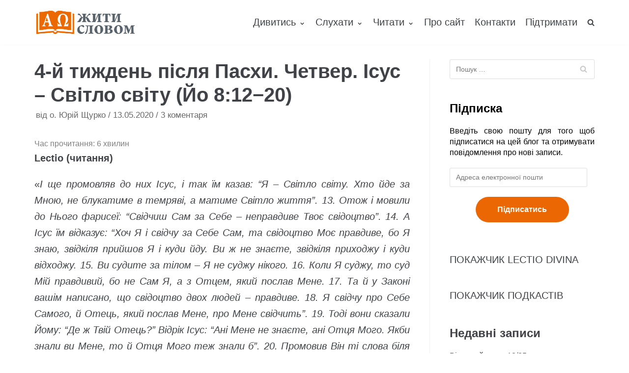

--- FILE ---
content_type: text/html; charset=UTF-8
request_url: https://zhyty-slovom.com/lectio-divina/4-i-tyzhden-pislia-paskhy-chetver-isus-svitlo-svitu-io-8-12-20/
body_size: 23330
content:
<!DOCTYPE html>
<html lang="uk" prefix="og: http://ogp.me/ns# fb: http://ogp.me/ns/fb#">

<head>
	<meta charset="UTF-8">
	<meta name="viewport" content="width=device-width, initial-scale=1, minimum-scale=1">
	<link rel="profile" href="http://gmpg.org/xfn/11">
			<link rel="pingback" href="https://zhyty-slovom.com/xmlrpc.php">
		<title>4-й тиждень після Пасхи. Четвер. Ісус – Світло світу (Йо 8:12−20) &#8211; Жити Словом</title>
<meta name='robots' content='max-image-preview:large' />
<link rel='dns-prefetch' href='//stats.wp.com' />
<link rel="alternate" type="application/rss+xml" title="Жити Словом &raquo; стрічка" href="https://zhyty-slovom.com/feed/" />
<link rel="alternate" type="application/rss+xml" title="Жити Словом &raquo; Канал коментарів" href="https://zhyty-slovom.com/comments/feed/" />
<link rel="alternate" type="application/rss+xml" title="Жити Словом &raquo; 4-й тиждень після Пасхи. Четвер. Ісус – Світло світу (Йо 8:12−20) Канал коментарів" href="https://zhyty-slovom.com/lectio-divina/4-i-tyzhden-pislia-paskhy-chetver-isus-svitlo-svitu-io-8-12-20/feed/" />
<script type="text/javascript">
window._wpemojiSettings = {"baseUrl":"https:\/\/s.w.org\/images\/core\/emoji\/14.0.0\/72x72\/","ext":".png","svgUrl":"https:\/\/s.w.org\/images\/core\/emoji\/14.0.0\/svg\/","svgExt":".svg","source":{"concatemoji":"https:\/\/zhyty-slovom.com\/wp-includes\/js\/wp-emoji-release.min.js?ver=6.2.8"}};
/*! This file is auto-generated */
!function(e,a,t){var n,r,o,i=a.createElement("canvas"),p=i.getContext&&i.getContext("2d");function s(e,t){p.clearRect(0,0,i.width,i.height),p.fillText(e,0,0);e=i.toDataURL();return p.clearRect(0,0,i.width,i.height),p.fillText(t,0,0),e===i.toDataURL()}function c(e){var t=a.createElement("script");t.src=e,t.defer=t.type="text/javascript",a.getElementsByTagName("head")[0].appendChild(t)}for(o=Array("flag","emoji"),t.supports={everything:!0,everythingExceptFlag:!0},r=0;r<o.length;r++)t.supports[o[r]]=function(e){if(p&&p.fillText)switch(p.textBaseline="top",p.font="600 32px Arial",e){case"flag":return s("\ud83c\udff3\ufe0f\u200d\u26a7\ufe0f","\ud83c\udff3\ufe0f\u200b\u26a7\ufe0f")?!1:!s("\ud83c\uddfa\ud83c\uddf3","\ud83c\uddfa\u200b\ud83c\uddf3")&&!s("\ud83c\udff4\udb40\udc67\udb40\udc62\udb40\udc65\udb40\udc6e\udb40\udc67\udb40\udc7f","\ud83c\udff4\u200b\udb40\udc67\u200b\udb40\udc62\u200b\udb40\udc65\u200b\udb40\udc6e\u200b\udb40\udc67\u200b\udb40\udc7f");case"emoji":return!s("\ud83e\udef1\ud83c\udffb\u200d\ud83e\udef2\ud83c\udfff","\ud83e\udef1\ud83c\udffb\u200b\ud83e\udef2\ud83c\udfff")}return!1}(o[r]),t.supports.everything=t.supports.everything&&t.supports[o[r]],"flag"!==o[r]&&(t.supports.everythingExceptFlag=t.supports.everythingExceptFlag&&t.supports[o[r]]);t.supports.everythingExceptFlag=t.supports.everythingExceptFlag&&!t.supports.flag,t.DOMReady=!1,t.readyCallback=function(){t.DOMReady=!0},t.supports.everything||(n=function(){t.readyCallback()},a.addEventListener?(a.addEventListener("DOMContentLoaded",n,!1),e.addEventListener("load",n,!1)):(e.attachEvent("onload",n),a.attachEvent("onreadystatechange",function(){"complete"===a.readyState&&t.readyCallback()})),(e=t.source||{}).concatemoji?c(e.concatemoji):e.wpemoji&&e.twemoji&&(c(e.twemoji),c(e.wpemoji)))}(window,document,window._wpemojiSettings);
</script>
<style type="text/css">
img.wp-smiley,
img.emoji {
	display: inline !important;
	border: none !important;
	box-shadow: none !important;
	height: 1em !important;
	width: 1em !important;
	margin: 0 0.07em !important;
	vertical-align: -0.1em !important;
	background: none !important;
	padding: 0 !important;
}
</style>
	<link rel='stylesheet' id='wp-block-library-css' href='https://zhyty-slovom.com/wp-includes/css/dist/block-library/style.min.css?ver=6.2.8' type='text/css' media='all' />
<style id='wp-block-library-inline-css' type='text/css'>
.has-text-align-justify{text-align:justify;}
</style>
<link rel='stylesheet' id='jetpack-videopress-video-block-view-css' href='https://zhyty-slovom.com/wp-content/plugins/jetpack/jetpack_vendor/automattic/jetpack-videopress/build/block-editor/blocks/video/view.css?minify=false&#038;ver=317afd605f368082816f' type='text/css' media='all' />
<link rel='stylesheet' id='mediaelement-css' href='https://zhyty-slovom.com/wp-includes/js/mediaelement/mediaelementplayer-legacy.min.css?ver=4.2.17' type='text/css' media='all' />
<link rel='stylesheet' id='wp-mediaelement-css' href='https://zhyty-slovom.com/wp-includes/js/mediaelement/wp-mediaelement.min.css?ver=6.2.8' type='text/css' media='all' />
<link rel='stylesheet' id='classic-theme-styles-css' href='https://zhyty-slovom.com/wp-includes/css/classic-themes.min.css?ver=6.2.8' type='text/css' media='all' />
<style id='global-styles-inline-css' type='text/css'>
body{--wp--preset--color--black: #000000;--wp--preset--color--cyan-bluish-gray: #abb8c3;--wp--preset--color--white: #ffffff;--wp--preset--color--pale-pink: #f78da7;--wp--preset--color--vivid-red: #cf2e2e;--wp--preset--color--luminous-vivid-orange: #ff6900;--wp--preset--color--luminous-vivid-amber: #fcb900;--wp--preset--color--light-green-cyan: #7bdcb5;--wp--preset--color--vivid-green-cyan: #00d084;--wp--preset--color--pale-cyan-blue: #8ed1fc;--wp--preset--color--vivid-cyan-blue: #0693e3;--wp--preset--color--vivid-purple: #9b51e0;--wp--preset--color--neve-button-color: #0366d6;--wp--preset--color--neve-link-color: #404248;--wp--preset--gradient--vivid-cyan-blue-to-vivid-purple: linear-gradient(135deg,rgba(6,147,227,1) 0%,rgb(155,81,224) 100%);--wp--preset--gradient--light-green-cyan-to-vivid-green-cyan: linear-gradient(135deg,rgb(122,220,180) 0%,rgb(0,208,130) 100%);--wp--preset--gradient--luminous-vivid-amber-to-luminous-vivid-orange: linear-gradient(135deg,rgba(252,185,0,1) 0%,rgba(255,105,0,1) 100%);--wp--preset--gradient--luminous-vivid-orange-to-vivid-red: linear-gradient(135deg,rgba(255,105,0,1) 0%,rgb(207,46,46) 100%);--wp--preset--gradient--very-light-gray-to-cyan-bluish-gray: linear-gradient(135deg,rgb(238,238,238) 0%,rgb(169,184,195) 100%);--wp--preset--gradient--cool-to-warm-spectrum: linear-gradient(135deg,rgb(74,234,220) 0%,rgb(151,120,209) 20%,rgb(207,42,186) 40%,rgb(238,44,130) 60%,rgb(251,105,98) 80%,rgb(254,248,76) 100%);--wp--preset--gradient--blush-light-purple: linear-gradient(135deg,rgb(255,206,236) 0%,rgb(152,150,240) 100%);--wp--preset--gradient--blush-bordeaux: linear-gradient(135deg,rgb(254,205,165) 0%,rgb(254,45,45) 50%,rgb(107,0,62) 100%);--wp--preset--gradient--luminous-dusk: linear-gradient(135deg,rgb(255,203,112) 0%,rgb(199,81,192) 50%,rgb(65,88,208) 100%);--wp--preset--gradient--pale-ocean: linear-gradient(135deg,rgb(255,245,203) 0%,rgb(182,227,212) 50%,rgb(51,167,181) 100%);--wp--preset--gradient--electric-grass: linear-gradient(135deg,rgb(202,248,128) 0%,rgb(113,206,126) 100%);--wp--preset--gradient--midnight: linear-gradient(135deg,rgb(2,3,129) 0%,rgb(40,116,252) 100%);--wp--preset--duotone--dark-grayscale: url('#wp-duotone-dark-grayscale');--wp--preset--duotone--grayscale: url('#wp-duotone-grayscale');--wp--preset--duotone--purple-yellow: url('#wp-duotone-purple-yellow');--wp--preset--duotone--blue-red: url('#wp-duotone-blue-red');--wp--preset--duotone--midnight: url('#wp-duotone-midnight');--wp--preset--duotone--magenta-yellow: url('#wp-duotone-magenta-yellow');--wp--preset--duotone--purple-green: url('#wp-duotone-purple-green');--wp--preset--duotone--blue-orange: url('#wp-duotone-blue-orange');--wp--preset--font-size--small: 13px;--wp--preset--font-size--medium: 20px;--wp--preset--font-size--large: 36px;--wp--preset--font-size--x-large: 42px;--wp--preset--spacing--20: 0.44rem;--wp--preset--spacing--30: 0.67rem;--wp--preset--spacing--40: 1rem;--wp--preset--spacing--50: 1.5rem;--wp--preset--spacing--60: 2.25rem;--wp--preset--spacing--70: 3.38rem;--wp--preset--spacing--80: 5.06rem;--wp--preset--shadow--natural: 6px 6px 9px rgba(0, 0, 0, 0.2);--wp--preset--shadow--deep: 12px 12px 50px rgba(0, 0, 0, 0.4);--wp--preset--shadow--sharp: 6px 6px 0px rgba(0, 0, 0, 0.2);--wp--preset--shadow--outlined: 6px 6px 0px -3px rgba(255, 255, 255, 1), 6px 6px rgba(0, 0, 0, 1);--wp--preset--shadow--crisp: 6px 6px 0px rgba(0, 0, 0, 1);}:where(.is-layout-flex){gap: 0.5em;}body .is-layout-flow > .alignleft{float: left;margin-inline-start: 0;margin-inline-end: 2em;}body .is-layout-flow > .alignright{float: right;margin-inline-start: 2em;margin-inline-end: 0;}body .is-layout-flow > .aligncenter{margin-left: auto !important;margin-right: auto !important;}body .is-layout-constrained > .alignleft{float: left;margin-inline-start: 0;margin-inline-end: 2em;}body .is-layout-constrained > .alignright{float: right;margin-inline-start: 2em;margin-inline-end: 0;}body .is-layout-constrained > .aligncenter{margin-left: auto !important;margin-right: auto !important;}body .is-layout-constrained > :where(:not(.alignleft):not(.alignright):not(.alignfull)){max-width: var(--wp--style--global--content-size);margin-left: auto !important;margin-right: auto !important;}body .is-layout-constrained > .alignwide{max-width: var(--wp--style--global--wide-size);}body .is-layout-flex{display: flex;}body .is-layout-flex{flex-wrap: wrap;align-items: center;}body .is-layout-flex > *{margin: 0;}:where(.wp-block-columns.is-layout-flex){gap: 2em;}.has-black-color{color: var(--wp--preset--color--black) !important;}.has-cyan-bluish-gray-color{color: var(--wp--preset--color--cyan-bluish-gray) !important;}.has-white-color{color: var(--wp--preset--color--white) !important;}.has-pale-pink-color{color: var(--wp--preset--color--pale-pink) !important;}.has-vivid-red-color{color: var(--wp--preset--color--vivid-red) !important;}.has-luminous-vivid-orange-color{color: var(--wp--preset--color--luminous-vivid-orange) !important;}.has-luminous-vivid-amber-color{color: var(--wp--preset--color--luminous-vivid-amber) !important;}.has-light-green-cyan-color{color: var(--wp--preset--color--light-green-cyan) !important;}.has-vivid-green-cyan-color{color: var(--wp--preset--color--vivid-green-cyan) !important;}.has-pale-cyan-blue-color{color: var(--wp--preset--color--pale-cyan-blue) !important;}.has-vivid-cyan-blue-color{color: var(--wp--preset--color--vivid-cyan-blue) !important;}.has-vivid-purple-color{color: var(--wp--preset--color--vivid-purple) !important;}.has-black-background-color{background-color: var(--wp--preset--color--black) !important;}.has-cyan-bluish-gray-background-color{background-color: var(--wp--preset--color--cyan-bluish-gray) !important;}.has-white-background-color{background-color: var(--wp--preset--color--white) !important;}.has-pale-pink-background-color{background-color: var(--wp--preset--color--pale-pink) !important;}.has-vivid-red-background-color{background-color: var(--wp--preset--color--vivid-red) !important;}.has-luminous-vivid-orange-background-color{background-color: var(--wp--preset--color--luminous-vivid-orange) !important;}.has-luminous-vivid-amber-background-color{background-color: var(--wp--preset--color--luminous-vivid-amber) !important;}.has-light-green-cyan-background-color{background-color: var(--wp--preset--color--light-green-cyan) !important;}.has-vivid-green-cyan-background-color{background-color: var(--wp--preset--color--vivid-green-cyan) !important;}.has-pale-cyan-blue-background-color{background-color: var(--wp--preset--color--pale-cyan-blue) !important;}.has-vivid-cyan-blue-background-color{background-color: var(--wp--preset--color--vivid-cyan-blue) !important;}.has-vivid-purple-background-color{background-color: var(--wp--preset--color--vivid-purple) !important;}.has-black-border-color{border-color: var(--wp--preset--color--black) !important;}.has-cyan-bluish-gray-border-color{border-color: var(--wp--preset--color--cyan-bluish-gray) !important;}.has-white-border-color{border-color: var(--wp--preset--color--white) !important;}.has-pale-pink-border-color{border-color: var(--wp--preset--color--pale-pink) !important;}.has-vivid-red-border-color{border-color: var(--wp--preset--color--vivid-red) !important;}.has-luminous-vivid-orange-border-color{border-color: var(--wp--preset--color--luminous-vivid-orange) !important;}.has-luminous-vivid-amber-border-color{border-color: var(--wp--preset--color--luminous-vivid-amber) !important;}.has-light-green-cyan-border-color{border-color: var(--wp--preset--color--light-green-cyan) !important;}.has-vivid-green-cyan-border-color{border-color: var(--wp--preset--color--vivid-green-cyan) !important;}.has-pale-cyan-blue-border-color{border-color: var(--wp--preset--color--pale-cyan-blue) !important;}.has-vivid-cyan-blue-border-color{border-color: var(--wp--preset--color--vivid-cyan-blue) !important;}.has-vivid-purple-border-color{border-color: var(--wp--preset--color--vivid-purple) !important;}.has-vivid-cyan-blue-to-vivid-purple-gradient-background{background: var(--wp--preset--gradient--vivid-cyan-blue-to-vivid-purple) !important;}.has-light-green-cyan-to-vivid-green-cyan-gradient-background{background: var(--wp--preset--gradient--light-green-cyan-to-vivid-green-cyan) !important;}.has-luminous-vivid-amber-to-luminous-vivid-orange-gradient-background{background: var(--wp--preset--gradient--luminous-vivid-amber-to-luminous-vivid-orange) !important;}.has-luminous-vivid-orange-to-vivid-red-gradient-background{background: var(--wp--preset--gradient--luminous-vivid-orange-to-vivid-red) !important;}.has-very-light-gray-to-cyan-bluish-gray-gradient-background{background: var(--wp--preset--gradient--very-light-gray-to-cyan-bluish-gray) !important;}.has-cool-to-warm-spectrum-gradient-background{background: var(--wp--preset--gradient--cool-to-warm-spectrum) !important;}.has-blush-light-purple-gradient-background{background: var(--wp--preset--gradient--blush-light-purple) !important;}.has-blush-bordeaux-gradient-background{background: var(--wp--preset--gradient--blush-bordeaux) !important;}.has-luminous-dusk-gradient-background{background: var(--wp--preset--gradient--luminous-dusk) !important;}.has-pale-ocean-gradient-background{background: var(--wp--preset--gradient--pale-ocean) !important;}.has-electric-grass-gradient-background{background: var(--wp--preset--gradient--electric-grass) !important;}.has-midnight-gradient-background{background: var(--wp--preset--gradient--midnight) !important;}.has-small-font-size{font-size: var(--wp--preset--font-size--small) !important;}.has-medium-font-size{font-size: var(--wp--preset--font-size--medium) !important;}.has-large-font-size{font-size: var(--wp--preset--font-size--large) !important;}.has-x-large-font-size{font-size: var(--wp--preset--font-size--x-large) !important;}
.wp-block-navigation a:where(:not(.wp-element-button)){color: inherit;}
:where(.wp-block-columns.is-layout-flex){gap: 2em;}
.wp-block-pullquote{font-size: 1.5em;line-height: 1.6;}
</style>
<link rel='stylesheet' id='vsel_style-css' href='https://zhyty-slovom.com/wp-content/plugins/very-simple-event-list/css/vsel-style.min.css?ver=6.2.8' type='text/css' media='all' />
<link rel='stylesheet' id='wpfront-scroll-top-css' href='https://zhyty-slovom.com/wp-content/plugins/wpfront-scroll-top/css/wpfront-scroll-top.min.css?ver=2.0.7.08086' type='text/css' media='all' />
<link rel='stylesheet' id='neve-style-css' href='https://zhyty-slovom.com/wp-content/themes/neve/style.min.css?ver=2.4.1' type='text/css' media='all' />
<style id='neve-style-inline-css' type='text/css'>
body{font-size:15px;}a{color:#404248;}.nv-loader{border-color:#404248;}.has-white-background-color{background-color:#ffffff;}.has-white-color{color:#ffffff;}.has-black-background-color{background-color:#000000;}.has-black-color{color:#000000;}.has-neve-button-color-background-color{background-color:#0366d6;}.has-neve-button-color-color{color:#0366d6;}.has-neve-link-color-background-color{background-color:#404248;}.has-neve-link-color-color{color:#404248;}.has-neve-link-hover-color-background-color{background-color:#0366d6;}.has-neve-link-hover-color-color{color:#0366d6;}.has-neve-text-color-background-color{background-color:#404248;}.has-neve-text-color-color{color:#404248;}@media(min-width: 576px){body{font-size:16px;}}@media(min-width: 960px){body{font-size:20px;}.caret-wrap{border-color:transparent;}}.hfg_header .header-top-inner,.hfg_header .header-top-inner.dark-mode,.hfg_header .header-top-inner.light-mode { } .hfg_header .header-main-inner,.hfg_header .header-main-inner.dark-mode,.hfg_header .header-main-inner.light-mode { } .hfg_header .header-bottom-inner,.hfg_header .header-bottom-inner.dark-mode,.hfg_header .header-bottom-inner.light-mode { } .hfg_header .header-menu-sidebar .header-menu-sidebar-bg,.hfg_header .header-menu-sidebar .header-menu-sidebar-bg.dark-mode,.hfg_header .header-menu-sidebar .header-menu-sidebar-bg.light-mode { } @media (max-width: 576px) { .site-logo img { max-width: 120px; } } @media (min-width: 576px) { .site-logo img { max-width: 120px; } } @media (min-width: 961px) { .site-logo img { max-width: 208px; } } .builder-item--primary-menu .nav-menu-primary > .primary-menu-ul li:not(.woocommerce-mini-cart-item) > a, .builder-item--primary-menu .nav-menu-primary > .primary-menu-ul li > a .caret-wrap .caret { color: #404248; } .builder-item--primary-menu .nav-menu-primary > .primary-menu-ul li:not(.woocommerce-mini-cart-item) > a:after { background-color: #0366d6; } .builder-item--primary-menu .nav-menu-primary > .primary-menu-ul li:not(.woocommerce-mini-cart-item):hover > a,.builder-item--primary-menu .nav-menu-primary > .primary-menu-ul li:hover > a > .caret-wrap .caret { color: #0366d6; } .builder-item--primary-menu .nav-menu-primary > .primary-menu-ul li.current-menu-item a, .builder-item--primary-menu .nav-menu-primary > .primary-menu-ul li.current-menu-item a .caret-wrap .caret { color: #404248; } .footer-top-inner,.footer-top-inner.dark-mode,.footer-top-inner.light-mode { } .footer-bottom-inner,.footer-bottom-inner.dark-mode,.footer-bottom-inner.light-mode { } 
</style>
<link rel='stylesheet' id='jetpack_css-css' href='https://zhyty-slovom.com/wp-content/plugins/jetpack/css/jetpack.css?ver=12.1.2' type='text/css' media='all' />
<script type='text/javascript' src='https://zhyty-slovom.com/wp-includes/js/jquery/jquery.min.js?ver=3.6.4' id='jquery-core-js'></script>
<script type='text/javascript' src='https://zhyty-slovom.com/wp-includes/js/jquery/jquery-migrate.min.js?ver=3.4.0' id='jquery-migrate-js'></script>
<link rel="https://api.w.org/" href="https://zhyty-slovom.com/wp-json/" /><link rel="alternate" type="application/json" href="https://zhyty-slovom.com/wp-json/wp/v2/posts/3528" /><link rel="EditURI" type="application/rsd+xml" title="RSD" href="https://zhyty-slovom.com/xmlrpc.php?rsd" />
<link rel="wlwmanifest" type="application/wlwmanifest+xml" href="https://zhyty-slovom.com/wp-includes/wlwmanifest.xml" />
<meta name="generator" content="WordPress 6.2.8" />
<link rel="canonical" href="https://zhyty-slovom.com/lectio-divina/4-i-tyzhden-pislia-paskhy-chetver-isus-svitlo-svitu-io-8-12-20/" />
<link rel='shortlink' href='https://zhyty-slovom.com/?p=3528' />
<link rel="alternate" type="application/json+oembed" href="https://zhyty-slovom.com/wp-json/oembed/1.0/embed?url=https%3A%2F%2Fzhyty-slovom.com%2Flectio-divina%2F4-i-tyzhden-pislia-paskhy-chetver-isus-svitlo-svitu-io-8-12-20%2F" />
<link rel="alternate" type="text/xml+oembed" href="https://zhyty-slovom.com/wp-json/oembed/1.0/embed?url=https%3A%2F%2Fzhyty-slovom.com%2Flectio-divina%2F4-i-tyzhden-pislia-paskhy-chetver-isus-svitlo-svitu-io-8-12-20%2F&#038;format=xml" />
<!-- Enter your scripts here -->	<style>img#wpstats{display:none}</style>
		<meta name="generator" content="Elementor 3.13.4; features: a11y_improvements, additional_custom_breakpoints; settings: css_print_method-external, google_font-enabled, font_display-auto">
<style type="text/css">.recentcomments a{display:inline !important;padding:0 !important;margin:0 !important;}</style><link rel="icon" href="https://zhyty-slovom.com/wp-content/uploads/2019/07/cropped-Zhyty-slovom-title-2-32x32.png" sizes="32x32" />
<link rel="icon" href="https://zhyty-slovom.com/wp-content/uploads/2019/07/cropped-Zhyty-slovom-title-2-192x192.png" sizes="192x192" />
<link rel="apple-touch-icon" href="https://zhyty-slovom.com/wp-content/uploads/2019/07/cropped-Zhyty-slovom-title-2-180x180.png" />
<meta name="msapplication-TileImage" content="https://zhyty-slovom.com/wp-content/uploads/2019/07/cropped-Zhyty-slovom-title-2-270x270.png" />
		<style type="text/css" id="wp-custom-css">
			/* this breaks logo on posts
 * .single img {
	display:none;
} */
.elementor-element-117881b8 .content-forms-required, .elementor-element-117881b8 .required-mark {
	display: none;
}
/*remove undreline for links*/
.nv-content-wrap a, .nv-comment-content a {
    text-decoration: none;
}

/*set justify text*/
p {
	text-align: justify;
}

.elementor-image-box-description {
	text-align: center;
}
#subscribe-input button {
	color: red;
    text-align: center
}
.jetpack_subscription_widget
{
	color: black;
	margin-top: 25px;
	text-align: center;
	
}

.jetpack_subscription_widget button {
	font-size:16px !important;
	margin:auto;
  display:block;padding: 10px 30px !important;
	border-radius: 20px;
}

.jetpack_subscription_widget .widgettitle {
	font-size: 50px;
	
	font-weight: bold !important;
}

#elementor-tab-title-2661{
	font-size: 50px;
	text-align: center;
}
/*
.elementor-heading-title {
	font-size: 32px !important;
}
*/
.obfx-grid-title,
.obfx-grid-title > a {
	font-weight: 500 !important;
	line-height: 26px !important;
	font-size: 21px !important;
}

.entry-content.obfx-grid-content {
	color: #404248 !important;
	font-weight: 300 !important;
}


.elementor-widget-obfx-posts-grid .obfx-grid .entry-title.obfx-grid-title > a {
	color: #595959 !important;
	text-decoration: none !important;

}

.entry-meta.obfx-grid-meta .obfx-grid-author,
.entry-meta.obfx-grid-meta .obfx-grid-date {
	color: #404248 !important;
}

.entry-meta.obfx-grid-meta
{
	margin: 10px 0 !important;
}

.entry-meta.obfx-grid-meta .obfx-grid-author,
.entry-meta.obfx-grid-meta .obfx-grid-date {
	font-weight: 400 !important;
	color: #999 !important;
}

.entry-meta.obfx-grid-meta .obfx-grid-author i,
.entry-meta.obfx-grid-meta .obfx-grid-date i {
	margin-right: 5px;
}

.obfx-grid-footer a {
	background: none !important;
	padding: 0 !important;
	font-weight: 300 !important;
	color: #ea6703 !important;
	/*
	padding: 10px 15px 7px 15px !important;
	border-radius: 3px
	*/
}

.elementor-widget-button.elementor-element-9214042 a {
	margin: 20px 0;
	padding: 20px 30px;
	font-size: 20px;
  border-radius: 30px;
  background-color: #ea6703 !important;
}

@media screen and (min-width: 768px) {

	.elementor-widget-button.elementor-element-eac4231 {
		text-align: left;
	}
}


.elementor-widget-button.elementor-element-eac4231 a {
	margin: 20px 0;
	padding: 20px 30px;
	font-size: 20px;
  border-radius: 30px;
  background-color: #ea6703 !important;
}

@media screen and (min-width: 768px) {
	.elementor-widget-button.elementor-element-9214042 {
		text-align: right;	
	}

}

.entry-content.obfx-grid-content {
	margin-bottom: 10px
}

.elementor-column-wrap.elementor-element-populated  .elementor-widget-wrap .elementor-widget-button a:hover {
	transform: scale(1.05);
}

.elementor-element.elementor-element-36a3c49 .elementor-widget-container {
	background-color: white !important;
}

.elementor-element-b336805 .elementor-button {
    font-size: 16px;
    line-height: 50px;
    background: none !important;
    padding: 0px 40px 0px 40px;
}

.elementor-element-b336805 .elementor-button .elementor-button-text {
	color: #EA6703 !important;
}

.elementor-element-28e0525 {
	margin-bottom: 0 !important;
}

.elementor-element-14ce9d5d > .elementor-column-wrap.elementor-element-populated {
	padding: 0 !important;
}

.elementor-element-14ce9d5d > .elementor-column-wrap.elementor-element-populated > .elementor-widget-wrap {
	padding: 0 !important;
}

#footer-button-vb,
#footer-button-tg, 
#footer-button-support {
	min-width: 190px;
}

#commentform #submit {
	padding: 12px 24px !important;
	font-size: 15px !important;
	background-color: #ea6703 !important;
  border-radius: 20px;
	color: white !important;
	border: none !important;
}

#vsel .vsel-content {
	padding-bottom: 0;
	font-size: 16px !important;
}

.vsel-meta-title {
	line-height: 1.2;
}

.vsel-meta {
	width: 100%;
}

.type-event .attachment-neve-blog.size-neve-blog.wp-post-image {
	display: none;
}

.vsel-content .vsel-image {
	max-width: 100% !important;
  margin-bottom: 25px;
}

.vsel-info .wp-block-image {
	display: none;
}

.vsel-image-info {
	width: 100%;
}

@media screen and (min-width: 768px) {
	
		.widget p.widget-title {
		font-size: 24px !important;
	}
	
	#comments h2 {
	font-size: 24px !important;
}
	
	#commentform {
		font-size: 16px !important;
	}
	
	.nv-comment-content.comment.nv-content-wrap p {
		font-size: 16px !important;
	}
	.edit-reply {
		font-size: 16px !important;
	}

			.elementor-element-30ff963e {
	text-align: right !important;	
}
.elementor-element-62d3fe9 {
	text-align: left !important;
}
	
	h2.elementor-heading-title {
	font-size: 36px !important;
	font-weight: 400 !important;
}
	
	.elementor-element-edf4b70 #subscribe-email {
	  display: inline-block;
    width: calc(100% - 200px - 100px);
  }

  .elementor-element-edf4b70 #subscribe-submit {
		width: 200px;
    display: inline-block;
    margin: 0;
  }
	.jetpack_subscription_widget {
		margin-top: 0 !important;
	}
}

	.elementor-element.elementor-element-7e8c2c75 {
		margin-top: 50px !important;
	}

@media screen and (max-width: 768px) {
	
		#commentform .form-submit {
		text-align: center !important;
}
	
		.elementor-element-d763565 {
		margin-bottom: 40px;
	}
	
	.elementor-element-2402957 h4, .elementor-element-af5594e p, .elementor-element-7126fca h4, .elementor-element-7126fca p, .elementor-element-c582de5 h4, .elementor-element-45a010b p, .elementor-element-effd17a   h4, .elementor-element-beacffc p, .elementor-element-03775ab h4, .elementor-element-f9791b1 p {
	margin-bottom: 20px !important;
	text-align: center !important
}
}

.elementor-image-box-img {
	width: auto !important;
	margin-bottom: 10px !important;
}

.elementor-element-3ddc75f .elementor-button {
	min-width: 200px;
}

@media screen and (max-width: 980px) {

	.elementor-element-afe071c .elementor-widget-container {
	padding-left: 25px !important;
	padding-right: 25px !important;
}
	
	.elementor-element-5129944d h4 {
	font-weight: 500 !important;
		font-size: 18px !important;
}
	.elementor-image-box-img {
		margin-bottom: 0 !important;
	}
	
	.elementor-626 .elementor-element.elementor-element-3ddc75f {
		padding-left: 0 !important;
		padding-right: 0 !important;
	}
	
	.elementor-element-c206e1f .elementor-column-gap-default>.elementor-row>.elementor-column>.elementor-element-populated  {
		padding: 0 !important;
	}

	.elementor-element.elementor-element-56588f0 > .elementor-widget-container,
	.elementor-element.elementor-element-4b0d472 > .elementor-widget-container,
		.elementor-element.elementor-element-175f1d3 > .elementor-widget-container,
	.elementor-element.elementor-element-c241a4a > .elementor-widget-container
	{
		margin: 10px 0 !important;
		
	}
		.elementor-element-65d89d0 {
		padding: 50px 0 100px 0 !important;
	}
	
	.elementor-element-7e8c2c75 {
		margin-top: 40px !important;
	}
	
	.elementor-element-edf4b70 #subscribe-field-481 {
		text-align: center !important;
	}
	
	.elementor-element-edf4b70 #subscribe-submit {
		margin-bottom: 0;
	}
		
	.elementor-element-62d3fe9 .elementor-button-wrapper {
		margin-bottom: 20px;
	}
		
	.elementor-element.elementor-element-28e0525 {
		margin-bottom: 0;
	}
	
		.elementor-element.elementor-element-28e0525 > .elementor-widget-container {
		margin: 0 !important;
	}
	
	.elementor-element.elementor-element-01f1e5b > .elementor-widget-container {
		margin: 0 !important;
	}

	.elementor-element-204e02e3 {
		margin-bottom: 5px !important;
	}
	
	.elementor-element-62990356 h6,
	.elementor-element-3f1af37b h6,
	.elementor-element-204e02e3 h6
	{
	  margin-bottom: 0 !important;	
	}
	
	.elementor-element-edf4b70 #subscribe-field-490 {
		text-align: center !important;
	}
	
	#subscribe-email input {
		width: 100%;
  }
}

.elementor-element-141b2755 > .elementor-widget-container {
	padding: 60px 25px 53px 25px !important;
}

.elementor-element-3d49f8b > .elementor-widget-container {
	padding: 60px 25px 53px 25px !important;
}

.elementor-element-95d150a > .elementor-widget-container {
	padding: 60px 25px 53px 25px !important;
}

.elementor-626 .elementor-element.elementor-element-4b0d472 > .elementor-widget-container {
	padding: 0 !important;
}
/*
.elementor-element-3d49f8b.elementor-position-top .elementor-image-box-img {
	height: 69px !important;
	margin-bottom: 10px !important;
}
*/
.elementor-element-141b2755 .elementor-image-box-img > a > img, .elementor-element-5143c0bf .elementor-image-box-img > a > img, .elementor-element-6ac857b3 .elementor-image-box-img > a > img, .elementor-element-3d49f8b .elementor-image-box-img > a > img, .elementor-element-053f418 .elementor-image-box-img > a > img, .elementor-element-a272c64 .elementor-image-box-img > a > img {
	height: 50px !important;
}

.elementor-element-bb8a596 {
	margin-top: 50px !important;
}

.elementor-element-bb8a596 .obfx-grid-footer > a,
.elementor-element-e6b2994 .obfx-grid-footer > a {
	text-decoration: underline !important;
}

.elementor-element-afe071c ul li {
	font-size: 16px !important;
	line-height: 30px !important;
}

.elementor-element-afe071c ul li a {
	font-size: 16px;
	cursor: pointer !important;
	text-decoration: underline;
}

.elementor-element-6bea8fc8 {
	margin-bottom: 0 !important;
}

.elementor-element-227f98f9, .elementor-element-d93d0f7, .elementor-element-2093136
{
	padding: 50px 0px 100px 0px !important;
}

.elementor-element.elementor-element-3f1af37b .elementor-image-box-content .elementor-image-box-description,
.elementor-626 .elementor-element.elementor-element-5d04092e .elementor-image-box-content .elementor-image-box-description {
	font-size: 18px !important;
}

.elementor-element .elementor-element-d763565 {
	display: flex;
  align-items: center;
  justify-content: center;
}

.elementor-element .elementor-element-b6260c4 h2 {
	margin-top: 25px !important;
}

.elementor-element-bbdb229 {
	margin-bottom: 40px
}

@media screen and (max-width: 1090px) {
	.elementor-element-d763565 {
		text-align: center !important;
	}
	
	.elementor-element-d763565 .elementor-widget-wrap {
		display: inline-block !important;
	}
}



.elementor-element-62d3fe9 .elementor-button {
	background-color: #ea6703 !important;
		padding: 0px 40px 0px 40px !important;
			line-height: 50px !important;
	border-radius: 30px 30px 30px 30px;
}

.nv-single-post-wrap h1 {
	line-height: 1.2 !important;
}

.nv-single-post-wrap .rt-reading-time {
	font-size: 16px !important;
	color: gray !important;
}

.elementor-element-30ff963e > .elementor-widget-container {
	margin-bottom: 0 !important;
}

.elementor-element-175239c6 > .elementor-container, .elementor-element-146e154a > .elementor-container {
	max-width: none !important;
}

.elementor-element-efc0d0d {
	padding: 0 0 100px 0 !important;
}

.elementor-element-5129944d h2 {
	color: #595959 !important;
    text-decoration: none !important;
    line-height: 26px !important;
    font-size: 1.25em !important;
}

.elementor-element-5129944d h4 {
	color: #595959 !important;
	margin-bottom: 0 !important;
	font-weight: 400 !important;
	font-size: 21px;
}

.elementor-element-2402957 h4, .elementor-element-c582de5 h4, .elementor-element-effd17a h4, .elementor-element-03775ab h4 {
	color: #ea6903 !important;
}

.elementor-element-5129944d .elementor-image-box-description {
	text-align: left;
}

.elementor-element-471ab96 h2, .elementor-element-79925a2 h2, .elementor-element-c103378 h2, .elementor-element-613da2d h2, .elementor-element-a80a9cc h2 {
	margin-bottom: 20px;
	color: #404248 !important;
}

#subscribe-submit button {
	min-width: 190px;
	padding: 0 !important;
  line-height: 50px !important;
	border-radius: 30px;
	background-color: #ea6703 !important;
}

#nv-primary-navigation-main a {
	color: #404248 !important;
}

.widget.widget_recent_entries ul li, .widget.widget_recent_comments ul li, .widget.widget_archive ul li, .widget.widget_categories, .widget.widget_meta, #subscribe-text {
	font-size: 16px !important;
  line-height: 22px;
	margin-top: 15px;
}

.elementor-element * {
	font-family: "Roboto", Sans-serif !important;
}

.fa,
.fas,
.fal {
	font-family: "Font Awesome 5 Free" !important;
}

.elementor-button,
input[type=submit], button[type=submit] {
	text-transform: none !important;
}

a:hover, a:active {
	color: #ea6703 !important;
}

a .elementor-button-text {
	color: white !important;
}		</style>
		
<!-- START - Open Graph and Twitter Card Tags 3.3.0 -->
 <!-- Facebook Open Graph -->
  <meta property="og:locale" content="uk_UA"/>
  <meta property="og:site_name" content="Жити Словом"/>
  <meta property="og:title" content="4-й тиждень після Пасхи. Четвер. Ісус – Світло світу (Йо 8:12−20)"/>
  <meta property="og:url" content="https://zhyty-slovom.com/lectio-divina/4-i-tyzhden-pislia-paskhy-chetver-isus-svitlo-svitu-io-8-12-20/"/>
  <meta property="og:type" content="article"/>
  <meta property="og:description" content="Lectio (читання)



«І ще промовляв до них Ісус, і так їм казав: “Я – Світло світу. Хто йде за Мною, не блукатиме в темряві, а матиме Світло життя”. 13. Отож і мовили до Нього фарисеї: “Свідчиш Сам за Себе – неправдиве Твоє свідоцтво”. 14. А Ісус їм відказує: “Хоч Я і свідчу за Себе Сам, та свідоцтв"/>
  <meta property="og:image" content="https://zhyty-slovom.com/wp-content/uploads/2019/09/Ікона-Христа.jpeg"/>
  <meta property="og:image:url" content="https://zhyty-slovom.com/wp-content/uploads/2019/09/Ікона-Христа.jpeg"/>
  <meta property="og:image:secure_url" content="https://zhyty-slovom.com/wp-content/uploads/2019/09/Ікона-Христа.jpeg"/>
  <meta property="og:image:width" content="1842"/>
  <meta property="og:image:height" content="2532"/>
  <meta property="article:published_time" content="2020-05-13T18:00:07+03:00"/>
  <meta property="article:modified_time" content="2020-05-13T17:59:45+03:00" />
  <meta property="og:updated_time" content="2020-05-13T17:59:45+03:00" />
  <meta property="article:section" content="Lectio Divina"/>
  <meta property="article:publisher" content="https://www.facebook.com/yuriy.shchurko"/>
 <!-- Google+ / Schema.org -->
 <!-- Twitter Cards -->
 <!-- SEO -->
 <!-- Misc. tags -->
 <!-- is_singular -->
<!-- END - Open Graph and Twitter Card Tags 3.3.0 -->
	
</head>

<body class="post-template-default single single-post postid-3528 single-format-standard wp-custom-logo nv-sidebar-right menu_sidebar_slide_left elementor-default elementor-kit-3231" >
<svg xmlns="http://www.w3.org/2000/svg" viewBox="0 0 0 0" width="0" height="0" focusable="false" role="none" style="visibility: hidden; position: absolute; left: -9999px; overflow: hidden;" ><defs><filter id="wp-duotone-dark-grayscale"><feColorMatrix color-interpolation-filters="sRGB" type="matrix" values=" .299 .587 .114 0 0 .299 .587 .114 0 0 .299 .587 .114 0 0 .299 .587 .114 0 0 " /><feComponentTransfer color-interpolation-filters="sRGB" ><feFuncR type="table" tableValues="0 0.49803921568627" /><feFuncG type="table" tableValues="0 0.49803921568627" /><feFuncB type="table" tableValues="0 0.49803921568627" /><feFuncA type="table" tableValues="1 1" /></feComponentTransfer><feComposite in2="SourceGraphic" operator="in" /></filter></defs></svg><svg xmlns="http://www.w3.org/2000/svg" viewBox="0 0 0 0" width="0" height="0" focusable="false" role="none" style="visibility: hidden; position: absolute; left: -9999px; overflow: hidden;" ><defs><filter id="wp-duotone-grayscale"><feColorMatrix color-interpolation-filters="sRGB" type="matrix" values=" .299 .587 .114 0 0 .299 .587 .114 0 0 .299 .587 .114 0 0 .299 .587 .114 0 0 " /><feComponentTransfer color-interpolation-filters="sRGB" ><feFuncR type="table" tableValues="0 1" /><feFuncG type="table" tableValues="0 1" /><feFuncB type="table" tableValues="0 1" /><feFuncA type="table" tableValues="1 1" /></feComponentTransfer><feComposite in2="SourceGraphic" operator="in" /></filter></defs></svg><svg xmlns="http://www.w3.org/2000/svg" viewBox="0 0 0 0" width="0" height="0" focusable="false" role="none" style="visibility: hidden; position: absolute; left: -9999px; overflow: hidden;" ><defs><filter id="wp-duotone-purple-yellow"><feColorMatrix color-interpolation-filters="sRGB" type="matrix" values=" .299 .587 .114 0 0 .299 .587 .114 0 0 .299 .587 .114 0 0 .299 .587 .114 0 0 " /><feComponentTransfer color-interpolation-filters="sRGB" ><feFuncR type="table" tableValues="0.54901960784314 0.98823529411765" /><feFuncG type="table" tableValues="0 1" /><feFuncB type="table" tableValues="0.71764705882353 0.25490196078431" /><feFuncA type="table" tableValues="1 1" /></feComponentTransfer><feComposite in2="SourceGraphic" operator="in" /></filter></defs></svg><svg xmlns="http://www.w3.org/2000/svg" viewBox="0 0 0 0" width="0" height="0" focusable="false" role="none" style="visibility: hidden; position: absolute; left: -9999px; overflow: hidden;" ><defs><filter id="wp-duotone-blue-red"><feColorMatrix color-interpolation-filters="sRGB" type="matrix" values=" .299 .587 .114 0 0 .299 .587 .114 0 0 .299 .587 .114 0 0 .299 .587 .114 0 0 " /><feComponentTransfer color-interpolation-filters="sRGB" ><feFuncR type="table" tableValues="0 1" /><feFuncG type="table" tableValues="0 0.27843137254902" /><feFuncB type="table" tableValues="0.5921568627451 0.27843137254902" /><feFuncA type="table" tableValues="1 1" /></feComponentTransfer><feComposite in2="SourceGraphic" operator="in" /></filter></defs></svg><svg xmlns="http://www.w3.org/2000/svg" viewBox="0 0 0 0" width="0" height="0" focusable="false" role="none" style="visibility: hidden; position: absolute; left: -9999px; overflow: hidden;" ><defs><filter id="wp-duotone-midnight"><feColorMatrix color-interpolation-filters="sRGB" type="matrix" values=" .299 .587 .114 0 0 .299 .587 .114 0 0 .299 .587 .114 0 0 .299 .587 .114 0 0 " /><feComponentTransfer color-interpolation-filters="sRGB" ><feFuncR type="table" tableValues="0 0" /><feFuncG type="table" tableValues="0 0.64705882352941" /><feFuncB type="table" tableValues="0 1" /><feFuncA type="table" tableValues="1 1" /></feComponentTransfer><feComposite in2="SourceGraphic" operator="in" /></filter></defs></svg><svg xmlns="http://www.w3.org/2000/svg" viewBox="0 0 0 0" width="0" height="0" focusable="false" role="none" style="visibility: hidden; position: absolute; left: -9999px; overflow: hidden;" ><defs><filter id="wp-duotone-magenta-yellow"><feColorMatrix color-interpolation-filters="sRGB" type="matrix" values=" .299 .587 .114 0 0 .299 .587 .114 0 0 .299 .587 .114 0 0 .299 .587 .114 0 0 " /><feComponentTransfer color-interpolation-filters="sRGB" ><feFuncR type="table" tableValues="0.78039215686275 1" /><feFuncG type="table" tableValues="0 0.94901960784314" /><feFuncB type="table" tableValues="0.35294117647059 0.47058823529412" /><feFuncA type="table" tableValues="1 1" /></feComponentTransfer><feComposite in2="SourceGraphic" operator="in" /></filter></defs></svg><svg xmlns="http://www.w3.org/2000/svg" viewBox="0 0 0 0" width="0" height="0" focusable="false" role="none" style="visibility: hidden; position: absolute; left: -9999px; overflow: hidden;" ><defs><filter id="wp-duotone-purple-green"><feColorMatrix color-interpolation-filters="sRGB" type="matrix" values=" .299 .587 .114 0 0 .299 .587 .114 0 0 .299 .587 .114 0 0 .299 .587 .114 0 0 " /><feComponentTransfer color-interpolation-filters="sRGB" ><feFuncR type="table" tableValues="0.65098039215686 0.40392156862745" /><feFuncG type="table" tableValues="0 1" /><feFuncB type="table" tableValues="0.44705882352941 0.4" /><feFuncA type="table" tableValues="1 1" /></feComponentTransfer><feComposite in2="SourceGraphic" operator="in" /></filter></defs></svg><svg xmlns="http://www.w3.org/2000/svg" viewBox="0 0 0 0" width="0" height="0" focusable="false" role="none" style="visibility: hidden; position: absolute; left: -9999px; overflow: hidden;" ><defs><filter id="wp-duotone-blue-orange"><feColorMatrix color-interpolation-filters="sRGB" type="matrix" values=" .299 .587 .114 0 0 .299 .587 .114 0 0 .299 .587 .114 0 0 .299 .587 .114 0 0 " /><feComponentTransfer color-interpolation-filters="sRGB" ><feFuncR type="table" tableValues="0.098039215686275 1" /><feFuncG type="table" tableValues="0 0.66274509803922" /><feFuncB type="table" tableValues="0.84705882352941 0.41960784313725" /><feFuncA type="table" tableValues="1 1" /></feComponentTransfer><feComposite in2="SourceGraphic" operator="in" /></filter></defs></svg><div class="wrapper">
	<header class="header" role="banner">
		<a class="neve-skip-link show-on-focus" href="#content" tabindex="0">
			Перейти до вмісту		</a>
		<div id="header-grid"  class="hfg_header site-header">
	
<nav class="header--row header-main hide-on-mobile hide-on-tablet layout-full-contained nv-navbar header--row"
	data-row-id="main" data-show-on="desktop">

	<div
		class="header--row-inner header-main-inner light-mode">
		<div class="container">
			<div
				class="row row--wrapper"
				data-section="hfg_header_layout_main" >
				<div class="builder-item col-4 col-md-4 col-sm-4 hfg-item-left hfg-item-first"><div class="item--inner builder-item--logo"
	data-section="title_tagline"
	data-item-id="logo">
	<div class="site-logo">
	<a class="brand" href="https://zhyty-slovom.com/" title="Жити Словом"
			aria-label="Жити Словом">
					<img src="https://zhyty-slovom.com/wp-content/uploads/2020/02/logo_web_new-1.png"
					alt="">
			</a>
</div>

	</div>

</div><div class="builder-item col-8 col-md-8 col-sm-8 hfg-item-right hfg-item-last"><div class="item--inner builder-item--primary-menu has_menu"
	data-section="header_menu_primary"
	data-item-id="primary-menu">
	<div class="nv-nav-wrap">
	<div role="navigation" class="style-plain nav-menu-primary"
			aria-label="Головне меню">

		<ul id="nv-primary-navigation-main" class="primary-menu-ul"><li id="menu-item-15" class="menu-item menu-item-type-custom menu-item-object-custom menu-item-has-children menu-item-15"><a href="#"><span class="menu-item-title-wrap">Дивитись</span><div class="caret-wrap 1" tabindex="0"><span class="caret"></span></div></a>
<ul class="sub-menu">
	<li id="menu-item-21" class="menu-item menu-item-type-custom menu-item-object-custom menu-item-21"><a href="https://zhyty-slovom.com/short-commentaries/">Коментарі до Євангелія та Апостола</a></li>
	<li id="menu-item-22" class="menu-item menu-item-type-custom menu-item-object-custom menu-item-22"><a href="https://zhyty-slovom.com/intro-bible/">Впровадження до книг Святого Письма</a></li>
	<li id="menu-item-23" class="menu-item menu-item-type-custom menu-item-object-custom menu-item-23"><a href="https://zhyty-slovom.com/records/">Принагідні роздуми на Біблійні теми</a></li>
	<li id="menu-item-7087" class="menu-item menu-item-type-post_type menu-item-object-page menu-item-7087"><a href="https://zhyty-slovom.com/hard-sayings/">Складні місця Писання</a></li>
</ul>
</li>
<li id="menu-item-5009" class="menu-item menu-item-type-custom menu-item-object-custom menu-item-has-children menu-item-5009"><a href="#"><span class="menu-item-title-wrap">Слухати</span><div class="caret-wrap 6" tabindex="0"><span class="caret"></span></div></a>
<ul class="sub-menu">
	<li id="menu-item-5010" class="menu-item menu-item-type-custom menu-item-object-custom menu-item-5010"><a href="https://zhyty-slovom.com/podcast-gospel/">Подкаст: Роздуми над Євангеліями</a></li>
	<li id="menu-item-5011" class="menu-item menu-item-type-custom menu-item-object-custom menu-item-5011"><a href="https://zhyty-slovom.com/podcast-apostle/">Подкаст: Роздуми над Апостолом</a></li>
	<li id="menu-item-5012" class="menu-item menu-item-type-custom menu-item-object-custom menu-item-5012"><a href="https://zhyty-slovom.com/podcast-other/">Подкаст: Роздуми над Писаннями Старого Завіту</a></li>
</ul>
</li>
<li id="menu-item-16" class="menu-item menu-item-type-custom menu-item-object-custom menu-item-has-children menu-item-16"><a href="#"><span class="menu-item-title-wrap">Читати</span><div class="caret-wrap 10" tabindex="0"><span class="caret"></span></div></a>
<ul class="sub-menu">
	<li id="menu-item-19" class="menu-item menu-item-type-custom menu-item-object-custom menu-item-19"><a href="https://zhyty-slovom.com/slovobozhe/">Блог &#8220;Слово Боже&#8221;</a></li>
	<li id="menu-item-20" class="menu-item menu-item-type-custom menu-item-object-custom menu-item-20"><a href="https://zhyty-slovom.com/lectio-divina/">Lectio Divina</a></li>
	<li id="menu-item-5926" class="menu-item menu-item-type-post_type menu-item-object-page menu-item-5926"><a href="https://zhyty-slovom.com/thoughts/">Думки крізь призму Божого Слова</a></li>
</ul>
</li>
<li id="menu-item-17" class="menu-item menu-item-type-custom menu-item-object-custom menu-item-17"><a href="https://zhyty-slovom.com/pro-sait">Про сайт</a></li>
<li id="menu-item-18" class="menu-item menu-item-type-custom menu-item-object-custom menu-item-home menu-item-18"><a href="https://zhyty-slovom.com/#contact">Контакти</a></li>
<li id="menu-item-7822" class="menu-item menu-item-type-post_type menu-item-object-page menu-item-7822"><a href="https://zhyty-slovom.com/support/">Підтримати</a></li>
<li class="menu-item-nav-search" id="nv-menu-item-search" tabindex="0" aria-label="search"><a class="nv-nav-search-icon"><span class="nv-icon nv-search" >
				<svg width="15" height="15" viewBox="0 0 1792 1792" xmlns="http://www.w3.org/2000/svg"><path d="M1216 832q0-185-131.5-316.5t-316.5-131.5-316.5 131.5-131.5 316.5 131.5 316.5 316.5 131.5 316.5-131.5 131.5-316.5zm512 832q0 52-38 90t-90 38q-54 0-90-38l-343-342q-179 124-399 124-143 0-273.5-55.5t-225-150-150-225-55.5-273.5 55.5-273.5 150-225 225-150 273.5-55.5 273.5 55.5 225 150 150 225 55.5 273.5q0 220-124 399l343 343q37 37 37 90z"/></svg>
			</span></a><div class="nv-nav-search"><form role="search" method="get" class="search-form" action="https://zhyty-slovom.com/">
				<label>
					<span class="screen-reader-text">Пошук:</span>
					<input type="search" class="search-field" placeholder="Пошук &hellip;" value="" name="s" />
				</label>
				<input type="submit" class="search-submit" value="Шукати" />
			<div class="nv-search-icon-wrap"><span class="nv-icon nv-search" >
				<svg width="15" height="15" viewBox="0 0 1792 1792" xmlns="http://www.w3.org/2000/svg"><path d="M1216 832q0-185-131.5-316.5t-316.5-131.5-316.5 131.5-131.5 316.5 131.5 316.5 316.5 131.5 316.5-131.5 131.5-316.5zm512 832q0 52-38 90t-90 38q-54 0-90-38l-343-342q-179 124-399 124-143 0-273.5-55.5t-225-150-150-225-55.5-273.5 55.5-273.5 150-225 225-150 273.5-55.5 273.5 55.5 225 150 150 225 55.5 273.5q0 220-124 399l343 343q37 37 37 90z"/></svg>
			</span></div></form></div></li></ul>	</div>
</div>

	</div>

</div>							</div>
		</div>
	</div>
</nav>


<nav class="header--row header-main hide-on-desktop layout-full-contained nv-navbar header--row"
	data-row-id="main" data-show-on="mobile">

	<div
		class="header--row-inner header-main-inner light-mode">
		<div class="container">
			<div
				class="row row--wrapper"
				data-section="hfg_header_layout_main" >
				<div class="builder-item col-8 col-md-8 col-sm-8 hfg-item-left hfg-item-first"><div class="item--inner builder-item--logo"
	data-section="title_tagline"
	data-item-id="logo">
	<div class="site-logo">
	<a class="brand" href="https://zhyty-slovom.com/" title="Жити Словом"
			aria-label="Жити Словом">
					<img src="https://zhyty-slovom.com/wp-content/uploads/2020/02/logo_web_new-1.png"
					alt="">
			</a>
</div>

	</div>

</div><div class="builder-item col-4 col-md-4 col-sm-4 hfg-item-right hfg-item-last"><div class="item--inner builder-item--nav-icon"
	data-section="header_menu_icon"
	data-item-id="nav-icon">
	<div class="menu-mobile-toggle item-button navbar-toggle-wrapper">
	<button class="navbar-toggle"
				aria-label="
			Меню навігації			">
		<div class="bars">
			<span class="icon-bar"></span>
			<span class="icon-bar"></span>
			<span class="icon-bar"></span>
		</div>
		<span class="screen-reader-text">Мобільне меню</span>
	</button>
</div> <!--.navbar-toggle-wrapper-->


	</div>

</div>							</div>
		</div>
	</div>
</nav>

<div id="header-menu-sidebar" class="header-menu-sidebar menu-sidebar-panel light-mode slide_left">
	<div id="header-menu-sidebar-bg" class="header-menu-sidebar-bg">
		<div class="close-sidebar-panel navbar-toggle-wrapper">
			<button class="navbar-toggle active" 					aria-label="
				Меню навігації				">
				<div class="bars">
					<span class="icon-bar"></span>
					<span class="icon-bar"></span>
					<span class="icon-bar"></span>
				</div>
				<span class="screen-reader-text">
				Мобільне меню					</span>
			</button>
		</div>
		<div id="header-menu-sidebar-inner" class="header-menu-sidebar-inner">
			<div class="builder-item col-12 col-md-12 col-sm-12 hfg-item-right hfg-item-first hfg-item-last"><div class="item--inner builder-item--primary-menu has_menu"
	data-section="header_menu_primary"
	data-item-id="primary-menu">
	<div class="nv-nav-wrap">
	<div role="navigation" class="style-plain nav-menu-primary"
			aria-label="Головне меню">

		<ul id="nv-primary-navigation-sidebar" class="primary-menu-ul"><li class="menu-item menu-item-type-custom menu-item-object-custom menu-item-has-children menu-item-15"><a href="#"><span class="menu-item-title-wrap">Дивитись</span><div class="caret-wrap 1" tabindex="0"><span class="caret"></span></div></a>
<ul class="sub-menu">
	<li class="menu-item menu-item-type-custom menu-item-object-custom menu-item-21"><a href="https://zhyty-slovom.com/short-commentaries/">Коментарі до Євангелія та Апостола</a></li>
	<li class="menu-item menu-item-type-custom menu-item-object-custom menu-item-22"><a href="https://zhyty-slovom.com/intro-bible/">Впровадження до книг Святого Письма</a></li>
	<li class="menu-item menu-item-type-custom menu-item-object-custom menu-item-23"><a href="https://zhyty-slovom.com/records/">Принагідні роздуми на Біблійні теми</a></li>
	<li class="menu-item menu-item-type-post_type menu-item-object-page menu-item-7087"><a href="https://zhyty-slovom.com/hard-sayings/">Складні місця Писання</a></li>
</ul>
</li>
<li class="menu-item menu-item-type-custom menu-item-object-custom menu-item-has-children menu-item-5009"><a href="#"><span class="menu-item-title-wrap">Слухати</span><div class="caret-wrap 6" tabindex="0"><span class="caret"></span></div></a>
<ul class="sub-menu">
	<li class="menu-item menu-item-type-custom menu-item-object-custom menu-item-5010"><a href="https://zhyty-slovom.com/podcast-gospel/">Подкаст: Роздуми над Євангеліями</a></li>
	<li class="menu-item menu-item-type-custom menu-item-object-custom menu-item-5011"><a href="https://zhyty-slovom.com/podcast-apostle/">Подкаст: Роздуми над Апостолом</a></li>
	<li class="menu-item menu-item-type-custom menu-item-object-custom menu-item-5012"><a href="https://zhyty-slovom.com/podcast-other/">Подкаст: Роздуми над Писаннями Старого Завіту</a></li>
</ul>
</li>
<li class="menu-item menu-item-type-custom menu-item-object-custom menu-item-has-children menu-item-16"><a href="#"><span class="menu-item-title-wrap">Читати</span><div class="caret-wrap 10" tabindex="0"><span class="caret"></span></div></a>
<ul class="sub-menu">
	<li class="menu-item menu-item-type-custom menu-item-object-custom menu-item-19"><a href="https://zhyty-slovom.com/slovobozhe/">Блог &#8220;Слово Боже&#8221;</a></li>
	<li class="menu-item menu-item-type-custom menu-item-object-custom menu-item-20"><a href="https://zhyty-slovom.com/lectio-divina/">Lectio Divina</a></li>
	<li class="menu-item menu-item-type-post_type menu-item-object-page menu-item-5926"><a href="https://zhyty-slovom.com/thoughts/">Думки крізь призму Божого Слова</a></li>
</ul>
</li>
<li class="menu-item menu-item-type-custom menu-item-object-custom menu-item-17"><a href="https://zhyty-slovom.com/pro-sait">Про сайт</a></li>
<li class="menu-item menu-item-type-custom menu-item-object-custom menu-item-home menu-item-18"><a href="https://zhyty-slovom.com/#contact">Контакти</a></li>
<li class="menu-item menu-item-type-post_type menu-item-object-page menu-item-7822"><a href="https://zhyty-slovom.com/support/">Підтримати</a></li>
<li class="menu-item-nav-search" id="nv-menu-item-search" tabindex="0" aria-label="search"><a class="nv-nav-search-icon"><span class="nv-icon nv-search" >
				<svg width="15" height="15" viewBox="0 0 1792 1792" xmlns="http://www.w3.org/2000/svg"><path d="M1216 832q0-185-131.5-316.5t-316.5-131.5-316.5 131.5-131.5 316.5 131.5 316.5 316.5 131.5 316.5-131.5 131.5-316.5zm512 832q0 52-38 90t-90 38q-54 0-90-38l-343-342q-179 124-399 124-143 0-273.5-55.5t-225-150-150-225-55.5-273.5 55.5-273.5 150-225 225-150 273.5-55.5 273.5 55.5 225 150 150 225 55.5 273.5q0 220-124 399l343 343q37 37 37 90z"/></svg>
			</span></a><div class="nv-nav-search"><form role="search" method="get" class="search-form" action="https://zhyty-slovom.com/">
				<label>
					<span class="screen-reader-text">Пошук:</span>
					<input type="search" class="search-field" placeholder="Пошук &hellip;" value="" name="s" />
				</label>
				<input type="submit" class="search-submit" value="Шукати" />
			<div class="nv-search-icon-wrap"><span class="nv-icon nv-search" >
				<svg width="15" height="15" viewBox="0 0 1792 1792" xmlns="http://www.w3.org/2000/svg"><path d="M1216 832q0-185-131.5-316.5t-316.5-131.5-316.5 131.5-131.5 316.5 131.5 316.5 316.5 131.5 316.5-131.5 131.5-316.5zm512 832q0 52-38 90t-90 38q-54 0-90-38l-343-342q-179 124-399 124-143 0-273.5-55.5t-225-150-150-225-55.5-273.5 55.5-273.5 150-225 225-150 273.5-55.5 273.5 55.5 225 150 150 225 55.5 273.5q0 220-124 399l343 343q37 37 37 90z"/></svg>
			</span></div></form></div></li></ul>	</div>
</div>

	</div>

</div>		</div>
	</div>
</div>
<div class="header-menu-sidebar-overlay"></div>

</div>
	</header>
	
	<main id="content" class="neve-main" role="main">

	<div class="container single-post-container">
		<div class="row">
						<article id="post-3528"
					class="nv-single-post-wrap col post-3528 post type-post status-publish format-standard hentry category-lectio-divina">
				<div class="entry-header"><div class="nv-title-meta-wrap"><h1 class="title entry-title">4-й тиждень після Пасхи. Четвер. Ісус – Світло світу (Йо 8:12−20)</h1><ul class="nv-meta-list"><li class="meta author vcard"><span class="author-name fn">від <a href="https://zhyty-slovom.com/author/admin/" title="Записи автора о. Юрій Щурко" rel="author">о. Юрій Щурко</a></span></li><li class="meta date posted-on"><time class="entry-date published" datetime="2020-05-13T18:00:07+03:00" content="2020-05-13">13.05.2020</time><time class="updated" datetime="2020-05-13T17:59:45+03:00">13.05.2020</time></li><li class="meta comments"><a href="https://zhyty-slovom.com/lectio-divina/4-i-tyzhden-pislia-paskhy-chetver-isus-svitlo-svitu-io-8-12-20/#comments">3 коментаря</a></li></ul></div></div><div class="nv-content-wrap entry-content"><span class="rt-reading-time" style="display: block;"><span class="rt-label rt-prefix">Час прочитання: </span> <span class="rt-time">6</span> <span class="rt-label rt-postfix">хвилин</span></span>
<p><strong>Lectio (читання)</strong></p>



<p>«<em>І ще промовляв до них Ісус, і так їм казав: </em><em>“</em><em>Я – Світло світу. Хто йде за Мною, не блукатиме в темряві, а матиме Світло життя</em><em>”.</em><em> 13. Отож і мовили до Нього фарисеї: </em><em>“</em><em>Свідчиш Сам за Себе – неправдиве Твоє свідоцтво</em><em>”</em><em>. 14. А Ісус їм відказує: </em><em>“</em><em>Хоч Я і свідчу за Себе Сам, та свідоцтво Моє правдиве, бо Я знаю, звідкіля прийшов Я і куди йду. Ви ж не знаєте, звідкіля приходжу і куди відходжу. 15. Ви судите за тілом – Я не суджу нікого. 16. Коли Я суджу, то суд Мій правдивий, бо не Сам Я, а з Отцем, який послав Мене. 17. Та й у Законі вашім написано, що свідоцтво двох людей – правдиве. 18. Я свідчу про Себе Самого, й Отець, який послав Мене, про Мене свідчить</em><em>”.</em><em> 19. Тоді вони сказали Йому: </em><em>“</em><em>Де ж Твій Отець?</em><em>”</em><em> Відрік Ісус: </em><em>“</em><em>Ані Мене не знаєте, ані Отця Мого. Якби знали ви Мене, то й Отця Мого теж знали б</em><em>”.</em><em> 20. Промовив Він ті слова біля скарбниці, коли навчав у Храмі. І ніхто Його не схопив, бо не прийшла ще година Його</em>».</p>



<p><strong><em>Коментар до тексту</em></strong><strong><em></em></strong></p>



<p>Ці слова Ісуса є частиною Його навчання впродовж тижневого свята Кучок у Єрусалимі. У ці дні євреї дякували Богові за Його численні благословення під час подорожі пустелею з Єгипту до Обіцяної Землі. Це свято долучалося до святкувань з нагоди осіннього збору врожаю, зокрема винограду. Відтак елементами торжества були хода зі смолоскипами та виливання води на жертовник. У молитвах висловлювали подяку Богові за світло і воду, без яких не було б урожаю, а також просили благословення на наступний рік. Ці елементи святкувань – світло і вода – пригадували старозавітні жести Божого благословення в пустелі: постійний провід народу в образі вогняного стовпа (Вих&nbsp;13:22; Неєм&nbsp;9:19) та дарування води зі скелі (Числ&nbsp;20:11). У цих главах Ісус використовує символи води і світла, щоб глибше прояснити Боже діяння в Історії спасіння, зокрема усе, що діється завдяки воплоченню Його Сина. Уже в Пролозі Йоан відзначає, що Ісус є Світлом світу (Йо&nbsp;1:4−5, 9), те саме Ісус повторює під час цих святкувань. Фарисеї звинувачують Ісуса в тому, що Він свідчить Сам за Себе (Йо&nbsp;8:13; пор. 5:11), але Ісус наполягає на правдивості свідчення (Йо&nbsp;8:14), вказуючи на Свої походження та місію, які Його опоненти ніяк не можуть зрозуміти. Коли Ісус говорить, що про Нього також свідчить Отець (Закон для вірогідності вимагав двох свідків – Втор&nbsp;17:6; 19:15), вони думають, що Він говорить про земного отця, чим виявляють, що їхня розмова відбувається на цілком різних рівнях…</p>



<p><strong>Meditatio (розважання)</strong></p>



<p>«<em>Я – Світло світу. Хто йде за Мною, не блукатиме в темряві, а матиме Світло життя</em>». Я вже згадував, що в Євангелії від Йоана Ісус 147&nbsp;разів означує Себе словами «Я Є», якими Бог об’явився Мойсеєві у книзі Виходу (3:14). Сім разів Ісус уживає ці слова з виразним означенням, і цей уривок після твердження Ісуса «Я Є Хліб Життя» (Йо&nbsp;6:35, 48) містить друге із семи таких урочистих тверджень – «Я Є Світло світу». І перше, і друге твердження відлунюють до старозавітних пасхальних подій і засвідчують, що в Ісусі відбувається Новий Вихід. Йоан хоче, щоб ми усвідомили, що Ісус є нашою поживою для вічного життя та Світлом, яке веде до цього справжнього Життя, непідвладного смерті й тлінню. Пізніше Він ще глибше розкриє цю тему, означуючи Себе Дверима, через які ми увіходимо у вічне життя (Йо&nbsp;10:7), Добрим Пастирем (Йо&nbsp;10:11), який провадить людину до вічного життя, Воскресінням і Життям (Йо&nbsp;11:25), єдиною Дорогою до Бога, Правдою про Нього та Життям у Ньому (Йо&nbsp;14:6), а вкінці − правдивою Виноградною лозою, від якої ми, галузки, можемо черпати соки життя (Йо&nbsp;15:1, 5).</p>



<p>Вчитуючись у слова Євангелія, ми відкриваємо для себе дуже промовистий факт: Ісус дає нам Світло у якому, ми краще розуміємо Бога, наших ближніх, самих себе та світ навколо. Властиво, Сам Ісус Є Світлом – Його діяння та навчання тільки увиразнюють Світло Божої правди про життя. Тому вкрай важливо зустрітися з Ним, схилити перед Ним коліна свого серця, відважитись наслідувати і слухатись Його (біблійною мовою «іти за Ним»), щоб не блукати в темряві, а мати Світло життя (Йо&nbsp;8:12).</p>



<p>У Першому соборному посланні Йоана можна виділити дві основні теми, які визначають структуру та динаміку цього твору: перша, що Бог є Світло (1&nbsp;Йо&nbsp;1:5), а друга, що ми повинні любити одні одних (1&nbsp;Йо&nbsp;3:11), бо Сам Бог Є Любов’ю (1&nbsp;Йо&nbsp;4:16). Розвиток обох тем починається словами: «Ось звістка». Спочатку Йоан каже: «<em>А ось та звістка, що ми від Нього чули й звістуємо вам: Бог – Світло, і ніякої у Ньому темряви немає</em>» (1&nbsp;Йо&nbsp;1:5), а далі розвиває цю тему. Потім Йоан каже наступну тезу: «<em>Бо це та звістка, яку ви від початку чули: щоб один одного любити</em>» (1&nbsp;Йо&nbsp;3:11), і знову розвиває вже цю тезу до кінця послання. Отже, це послання стає коментарем до того, як жити Євангелієм від Йоана. Саме ці дві звістки про Ісуса ми покликані благовістити та свідчити світові…</p>



<p><strong>Oratio (молитва)</strong></p>



<p>Ісусе, дякую Тобі за те, що Ти Є Світлом мого життя…</p>



<p><strong>Contemplatio (споглядання)</strong></p>



<p>Зустрітись зі Світлом означає перебувати у Світлі, інакше кажучи, думати, як Ісус, поводитися, як Ісус, тобто наслідувати Його… Це також означає поступово самому ставати світлом для світу (пор. Мт&nbsp;5:14), яке вказує на оте справжнє Світло, у якому кожен і кожна можуть віднайти справжнє Світло для істинного Життя…</p>
</div>
<div id="comments" class="comments-area">
				<div class="nv-comments-title-wrap">
				<h2 class="comments-title">
					3 коментарі до &ldquo;4-й тиждень після Пасхи. Четвер. Ісус – Світло світу (Йо 8:12−20)&rdquo;				</h2>
			</div>

			<ol class="nv-comments-list">
								<li class="comment even thread-even depth-1" >
					<article id="comment-item-422" class="nv-comment-article">
						<div class="nv-comment-header">
							<div class='nv-comment-avatar'>
								<img alt='' src='https://secure.gravatar.com/avatar/bb2565dfdab8fca4d624f95fa441c27b?s=50&#038;d=mm&#038;r=g' srcset='https://secure.gravatar.com/avatar/bb2565dfdab8fca4d624f95fa441c27b?s=100&#038;d=mm&#038;r=g 2x' class='avatar avatar-50 photo' height='50' width='50' loading='lazy' decoding='async'/>							</div>
							<div class="comment-author vcard">
								<span class="fn author">Франческа</span>
								<a href="https://zhyty-slovom.com/lectio-divina/4-i-tyzhden-pislia-paskhy-chetver-isus-svitlo-svitu-io-8-12-20/#comment-422">
									<time class="entry-date published"
											datetime="2020-05-14T05:49:56+03:00"
											content="2020-05-14">
										14.05.2020 о 05:49									</time>
								</a>
							</div>
						</div>
						<div class="nv-comment-content comment nv-content-wrap">
							<p>Дякую Ісусе за Твоє ведення і за те, що  вивів мене із темряви і показав Світло для мого справжнього життя.</p>
							<div class="edit-reply">
																<span class="nv-reply-link"><a rel='nofollow' class='comment-reply-link' href='https://zhyty-slovom.com/lectio-divina/4-i-tyzhden-pislia-paskhy-chetver-isus-svitlo-svitu-io-8-12-20/?replytocom=422#respond' data-commentid="422" data-postid="3528" data-belowelement="comment-422" data-respondelement="respond" data-replyto="Відповісти Франческа" aria-label='Відповісти Франческа'>Відповіcти</a></span>							</div>
													</div>
					</article>
				</li>
				</li><!-- #comment-## -->
				<li class="comment odd alt thread-odd thread-alt depth-1" >
					<article id="comment-item-4379" class="nv-comment-article">
						<div class="nv-comment-header">
							<div class='nv-comment-avatar'>
								<img alt='' src='https://secure.gravatar.com/avatar/043aaa7f2cff6e28256165c7a3ca4e98?s=50&#038;d=mm&#038;r=g' srcset='https://secure.gravatar.com/avatar/043aaa7f2cff6e28256165c7a3ca4e98?s=100&#038;d=mm&#038;r=g 2x' class='avatar avatar-50 photo' height='50' width='50' loading='lazy' decoding='async'/>							</div>
							<div class="comment-author vcard">
								<span class="fn author">Павло</span>
								<a href="https://zhyty-slovom.com/lectio-divina/4-i-tyzhden-pislia-paskhy-chetver-isus-svitlo-svitu-io-8-12-20/#comment-4379">
									<time class="entry-date published"
											datetime="2021-05-27T07:10:30+03:00"
											content="2021-05-27">
										27.05.2021 о 07:10									</time>
								</a>
							</div>
						</div>
						<div class="nv-comment-content comment nv-content-wrap">
							<p>Дуже дякую</p>
							<div class="edit-reply">
																<span class="nv-reply-link"><a rel='nofollow' class='comment-reply-link' href='https://zhyty-slovom.com/lectio-divina/4-i-tyzhden-pislia-paskhy-chetver-isus-svitlo-svitu-io-8-12-20/?replytocom=4379#respond' data-commentid="4379" data-postid="3528" data-belowelement="comment-4379" data-respondelement="respond" data-replyto="Відповісти Павло" aria-label='Відповісти Павло'>Відповіcти</a></span>							</div>
													</div>
					</article>
				</li>
				</li><!-- #comment-## -->
				<li class="comment even thread-even depth-1" >
					<article id="comment-item-4383" class="nv-comment-article">
						<div class="nv-comment-header">
							<div class='nv-comment-avatar'>
								<img alt='' src='https://secure.gravatar.com/avatar/da828289179622be3424bf029a6896e4?s=50&#038;d=mm&#038;r=g' srcset='https://secure.gravatar.com/avatar/da828289179622be3424bf029a6896e4?s=100&#038;d=mm&#038;r=g 2x' class='avatar avatar-50 photo' height='50' width='50' loading='lazy' decoding='async'/>							</div>
							<div class="comment-author vcard">
								<span class="fn author"><a href="http://Жити%20словом" class="url" rel="ugc external nofollow">Віктор</a></span>
								<a href="https://zhyty-slovom.com/lectio-divina/4-i-tyzhden-pislia-paskhy-chetver-isus-svitlo-svitu-io-8-12-20/#comment-4383">
									<time class="entry-date published"
											datetime="2021-05-27T19:14:00+03:00"
											content="2021-05-27">
										27.05.2021 о 19:14									</time>
								</a>
							</div>
						</div>
						<div class="nv-comment-content comment nv-content-wrap">
							<p>Господи,допоможими мені вийти з темряви ,уподібнюватися тобі,наслідувати тебе,розвій всякі сумніви в серці моєму</p>
							<div class="edit-reply">
																<span class="nv-reply-link"><a rel='nofollow' class='comment-reply-link' href='https://zhyty-slovom.com/lectio-divina/4-i-tyzhden-pislia-paskhy-chetver-isus-svitlo-svitu-io-8-12-20/?replytocom=4383#respond' data-commentid="4383" data-postid="3528" data-belowelement="comment-4383" data-respondelement="respond" data-replyto="Відповісти Віктор" aria-label='Відповісти Віктор'>Відповіcти</a></span>							</div>
													</div>
					</article>
				</li>
				</li><!-- #comment-## -->
			</ol>

				<div id="respond" class="comment-respond">
		<h2 id="reply-title" class="comment-reply-title">Залишити відповідь <small><a rel="nofollow" id="cancel-comment-reply-link" href="/lectio-divina/4-i-tyzhden-pislia-paskhy-chetver-isus-svitlo-svitu-io-8-12-20/#respond" style="display:none;">Скасувати відповідь</a></small></h2><form action="https://zhyty-slovom.com/wp-comments-post.php" method="post" id="commentform" class="comment-form"><p class="comment-notes"><span id="email-notes">Ваша e-mail адреса не оприлюднюватиметься.</span> <span class="required-field-message">Обов’язкові поля позначені <span class="required">*</span></span></p><p class="comment-form-comment"><label for="comment">Коментар <span class="required">*</span></label> <textarea id="comment" name="comment" cols="45" rows="8" maxlength="65525" required="required"></textarea></p><p class="comment-form-author"><label for="author">Ім'я <span class="required">*</span></label> <input id="author" name="author" type="text" value="" size="30" maxlength="245" autocomplete="name" required="required" /></p>
<p class="comment-form-email"><label for="email">Email <span class="required">*</span></label> <input id="email" name="email" type="text" value="" size="30" maxlength="100" aria-describedby="email-notes" autocomplete="email" required="required" /></p>
<p class="comment-form-url"><label for="url">Сайт</label> <input id="url" name="url" type="text" value="" size="30" maxlength="200" autocomplete="url" /></p>
<p class="comment-form-cookies-consent"><input id="wp-comment-cookies-consent" name="wp-comment-cookies-consent" type="checkbox" value="yes" /> <label for="wp-comment-cookies-consent">Зберегти моє ім'я, e-mail, та адресу сайту в цьому браузері для моїх подальших коментарів.</label></p>
<p class="comment-subscription-form"><input type="checkbox" name="subscribe_comments" id="subscribe_comments" value="subscribe" style="width: auto; -moz-appearance: checkbox; -webkit-appearance: checkbox;" /> <label class="subscribe-label" id="subscribe-label" for="subscribe_comments">Повідомити мене про нові коментарі по email.</label></p><p class="comment-subscription-form"><input type="checkbox" name="subscribe_blog" id="subscribe_blog" value="subscribe" style="width: auto; -moz-appearance: checkbox; -webkit-appearance: checkbox;" /> <label class="subscribe-label" id="subscribe-blog-label" for="subscribe_blog">Повідомляти мене про нові записи електронною поштою.</label></p><p class="form-submit"><input name="submit" type="submit" id="submit" class="submit" value="Опублікувати коментар" /> <input type='hidden' name='comment_post_ID' value='3528' id='comment_post_ID' />
<input type='hidden' name='comment_parent' id='comment_parent' value='0' />
</p></form>	</div><!-- #respond -->
	</div>
			</article>
			<div class="nv-sidebar-wrap col-sm-12 nv-right blog-sidebar" >
		<aside id="secondary" role="complementary">
				<div id="search-2" class="widget widget_search"><form role="search" method="get" class="search-form" action="https://zhyty-slovom.com/">
				<label>
					<span class="screen-reader-text">Пошук:</span>
					<input type="search" class="search-field" placeholder="Пошук &hellip;" value="" name="s" />
				</label>
				<input type="submit" class="search-submit" value="Шукати" />
			<div class="nv-search-icon-wrap"><span class="nv-icon nv-search" >
				<svg width="15" height="15" viewBox="0 0 1792 1792" xmlns="http://www.w3.org/2000/svg"><path d="M1216 832q0-185-131.5-316.5t-316.5-131.5-316.5 131.5-131.5 316.5 131.5 316.5 316.5 131.5 316.5-131.5 131.5-316.5zm512 832q0 52-38 90t-90 38q-54 0-90-38l-343-342q-179 124-399 124-143 0-273.5-55.5t-225-150-150-225-55.5-273.5 55.5-273.5 150-225 225-150 273.5-55.5 273.5 55.5 225 150 150 225 55.5 273.5q0 220-124 399l343 343q37 37 37 90z"/></svg>
			</span></div></form></div><div id="blog_subscription-2" class="widget widget_blog_subscription jetpack_subscription_widget"><p class="widget-title">Підписка</p>
			<div class="wp-block-jetpack-subscriptions__container">
			<form action="#" method="post" accept-charset="utf-8" id="subscribe-blog-blog_subscription-2"
				data-blog="166110688"
				data-post_access_level="everybody" >
									<div id="subscribe-text"><p>Введіть свою пошту для того щоб підписатися на цей блог та отримувати повідомлення про нові записи.</p>
</div>
																			<p id="subscribe-email">
						<label id="jetpack-subscribe-label"
							class="screen-reader-text"
							for="subscribe-field-blog_subscription-2">
							Адреса електронної пошти						</label>
						<input type="email" name="email" required="required"
																					value=""
							id="subscribe-field-blog_subscription-2"
							placeholder="Адреса електронної пошти"
						/>
					</p>

					<p id="subscribe-submit"
											>
						<input type="hidden" name="action" value="subscribe"/>
						<input type="hidden" name="source" value="https://zhyty-slovom.com/lectio-divina/4-i-tyzhden-pislia-paskhy-chetver-isus-svitlo-svitu-io-8-12-20/"/>
						<input type="hidden" name="sub-type" value="widget"/>
						<input type="hidden" name="redirect_fragment" value="subscribe-blog-blog_subscription-2"/>
												<button type="submit"
															class="wp-block-button__link"
																					name="jetpack_subscriptions_widget"
						>
							Підписатись						</button>
					</p>
							</form>
						</div>
			
</div><div id="custom_html-2" class="widget_text widget widget_custom_html"><div class="textwidget custom-html-widget"><a href="https://zhyty-slovom.com/map-lectio-divina/">ПОКАЖЧИК LECTIO DIVINA</a></div></div><div id="custom_html-3" class="widget_text widget widget_custom_html"><div class="textwidget custom-html-widget"><a href="https://zhyty-slovom.com/map-podcast/">ПОКАЖЧИК ПОДКАСТІВ</a></div></div>
		<div id="recent-posts-2" class="widget widget_recent_entries">
		<p class="widget-title">Недавні записи</p>
		<ul>
											<li>
					<a href="https://zhyty-slovom.com/video-digest/videodaidzhest-12-25/">Відеодайджест 12/25</a>
									</li>
											<li>
					<a href="https://zhyty-slovom.com/video-digest/videodaidzhest-11-25/">Відеодайджест 11/25</a>
									</li>
											<li>
					<a href="https://zhyty-slovom.com/video-digest/videodaidzhest-10-25/">Відеодайджест 10/25</a>
									</li>
											<li>
					<a href="https://zhyty-slovom.com/hard-sayings/nadiiatysia-na-boha-v-chas-terpin-video/">Надіятися на Бога в час терпінь (відео)</a>
									</li>
											<li>
					<a href="https://zhyty-slovom.com/hard-sayings/22-psalom-iak-provischennia-strastei-khrystovykh-video/">22 псалом як провіщення Страстей Христових (відео)</a>
									</li>
					</ul>

		</div><div id="media_video-2" class="widget widget_media_video"><iframe title="Коментарі до читання Євангелія на Живому ТБ" src="https://www.youtube.com/embed/videoseries?list=PLo6dcn-EyCmMc7nG8QoV4iBeYwKeKYl_J" frameborder="0" allow="accelerometer; autoplay; clipboard-write; encrypted-media; gyroscope; picture-in-picture; web-share" referrerpolicy="strict-origin-when-cross-origin" allowfullscreen></iframe></div><div id="recent-comments-2" class="widget widget_recent_comments"><p class="widget-title">Останні коментарі</p><ul id="recentcomments"><li class="recentcomments"><span class="comment-author-link">SERRHII LUTSENKO</span> до <a href="https://zhyty-slovom.com/podcast-gospel/audio-34-i-tyzhden-pislia-p-iatdesiatnytsi-sereda-naivazhlyvishi-zapovidi-mk-12-28-37/#comment-44835">АУДІО: Середа. Найважливіші заповіді (Мк 12:28-37)</a></li><li class="recentcomments"><span class="comment-author-link">Мандзюк Наталия</span> до <a href="https://zhyty-slovom.com/podcast-gospel/audio-nedilia-pro-zakkheia-lk-19-1-10/#comment-44694">АУДІО: Неділя про Закхея (Лк 19:1−10)</a></li><li class="recentcomments"><span class="comment-author-link">Дяків Анна</span> до <a href="https://zhyty-slovom.com/lectio-divina/32-i-tyzhden-pislia-p-iatdesiatnytsi-p-iatnytsia-boh-virnyi-ne-zalezhno-vid-obstavyn-mk-12-1-12/#comment-44602">32-й тиждень після П’ятдесятниці. П’ятниця. Бог вірний не залежно від обставин (Мк 12:1-12)</a></li><li class="recentcomments"><span class="comment-author-link">Олександра</span> до <a href="https://zhyty-slovom.com/lectio-divina/32-i-tyzhden-pislia-p-iatdesiatnytsi-p-iatnytsia-boh-virnyi-ne-zalezhno-vid-obstavyn-mk-12-1-12/#comment-44599">32-й тиждень після П’ятдесятниці. П’ятниця. Бог вірний не залежно від обставин (Мк 12:1-12)</a></li><li class="recentcomments"><span class="comment-author-link">Олександра</span> до <a href="https://zhyty-slovom.com/lectio-divina/32-i-tyzhden-pislia-p-iatdesiatnytsi-p-iatnytsia-tsarske-sviaschenstvo-1-pt-1-1-2-10-12-2-6-10/#comment-44596">32-й тиждень після П’ятдесятниці. П’ятниця. Царське священство (1 Пт 1:1–2, 10–12; 2:6–10)</a></li></ul></div><div id="archives-2" class="widget widget_archive"><p class="widget-title">Архіви</p>
			<ul>
					<li><a href='https://zhyty-slovom.com/2026/01/'>Січень 2026</a></li>
	<li><a href='https://zhyty-slovom.com/2025/12/'>Грудень 2025</a></li>
	<li><a href='https://zhyty-slovom.com/2025/11/'>Листопад 2025</a></li>
	<li><a href='https://zhyty-slovom.com/2024/12/'>Грудень 2024</a></li>
	<li><a href='https://zhyty-slovom.com/2024/11/'>Листопад 2024</a></li>
	<li><a href='https://zhyty-slovom.com/2024/10/'>Жовтень 2024</a></li>
	<li><a href='https://zhyty-slovom.com/2024/07/'>Липень 2024</a></li>
	<li><a href='https://zhyty-slovom.com/2024/06/'>Червень 2024</a></li>
	<li><a href='https://zhyty-slovom.com/2024/05/'>Травень 2024</a></li>
	<li><a href='https://zhyty-slovom.com/2024/04/'>Квітень 2024</a></li>
	<li><a href='https://zhyty-slovom.com/2024/03/'>Березень 2024</a></li>
	<li><a href='https://zhyty-slovom.com/2024/02/'>Лютий 2024</a></li>
	<li><a href='https://zhyty-slovom.com/2024/01/'>Січень 2024</a></li>
	<li><a href='https://zhyty-slovom.com/2023/12/'>Грудень 2023</a></li>
	<li><a href='https://zhyty-slovom.com/2023/11/'>Листопад 2023</a></li>
	<li><a href='https://zhyty-slovom.com/2023/10/'>Жовтень 2023</a></li>
	<li><a href='https://zhyty-slovom.com/2023/09/'>Вересень 2023</a></li>
	<li><a href='https://zhyty-slovom.com/2023/08/'>Серпень 2023</a></li>
	<li><a href='https://zhyty-slovom.com/2023/07/'>Липень 2023</a></li>
	<li><a href='https://zhyty-slovom.com/2023/06/'>Червень 2023</a></li>
	<li><a href='https://zhyty-slovom.com/2023/05/'>Травень 2023</a></li>
	<li><a href='https://zhyty-slovom.com/2023/04/'>Квітень 2023</a></li>
	<li><a href='https://zhyty-slovom.com/2023/03/'>Березень 2023</a></li>
	<li><a href='https://zhyty-slovom.com/2023/02/'>Лютий 2023</a></li>
	<li><a href='https://zhyty-slovom.com/2023/01/'>Січень 2023</a></li>
	<li><a href='https://zhyty-slovom.com/2022/12/'>Грудень 2022</a></li>
	<li><a href='https://zhyty-slovom.com/2022/11/'>Листопад 2022</a></li>
	<li><a href='https://zhyty-slovom.com/2022/10/'>Жовтень 2022</a></li>
	<li><a href='https://zhyty-slovom.com/2022/09/'>Вересень 2022</a></li>
	<li><a href='https://zhyty-slovom.com/2022/08/'>Серпень 2022</a></li>
	<li><a href='https://zhyty-slovom.com/2022/07/'>Липень 2022</a></li>
	<li><a href='https://zhyty-slovom.com/2022/06/'>Червень 2022</a></li>
	<li><a href='https://zhyty-slovom.com/2022/05/'>Травень 2022</a></li>
	<li><a href='https://zhyty-slovom.com/2022/04/'>Квітень 2022</a></li>
	<li><a href='https://zhyty-slovom.com/2022/03/'>Березень 2022</a></li>
	<li><a href='https://zhyty-slovom.com/2022/02/'>Лютий 2022</a></li>
	<li><a href='https://zhyty-slovom.com/2022/01/'>Січень 2022</a></li>
	<li><a href='https://zhyty-slovom.com/2021/12/'>Грудень 2021</a></li>
	<li><a href='https://zhyty-slovom.com/2021/11/'>Листопад 2021</a></li>
	<li><a href='https://zhyty-slovom.com/2021/10/'>Жовтень 2021</a></li>
	<li><a href='https://zhyty-slovom.com/2021/09/'>Вересень 2021</a></li>
	<li><a href='https://zhyty-slovom.com/2021/08/'>Серпень 2021</a></li>
	<li><a href='https://zhyty-slovom.com/2021/07/'>Липень 2021</a></li>
	<li><a href='https://zhyty-slovom.com/2021/06/'>Червень 2021</a></li>
	<li><a href='https://zhyty-slovom.com/2021/05/'>Травень 2021</a></li>
	<li><a href='https://zhyty-slovom.com/2021/04/'>Квітень 2021</a></li>
	<li><a href='https://zhyty-slovom.com/2021/03/'>Березень 2021</a></li>
	<li><a href='https://zhyty-slovom.com/2021/02/'>Лютий 2021</a></li>
	<li><a href='https://zhyty-slovom.com/2021/01/'>Січень 2021</a></li>
	<li><a href='https://zhyty-slovom.com/2020/12/'>Грудень 2020</a></li>
	<li><a href='https://zhyty-slovom.com/2020/11/'>Листопад 2020</a></li>
	<li><a href='https://zhyty-slovom.com/2020/10/'>Жовтень 2020</a></li>
	<li><a href='https://zhyty-slovom.com/2020/09/'>Вересень 2020</a></li>
	<li><a href='https://zhyty-slovom.com/2020/08/'>Серпень 2020</a></li>
	<li><a href='https://zhyty-slovom.com/2020/07/'>Липень 2020</a></li>
	<li><a href='https://zhyty-slovom.com/2020/06/'>Червень 2020</a></li>
	<li><a href='https://zhyty-slovom.com/2020/05/'>Травень 2020</a></li>
	<li><a href='https://zhyty-slovom.com/2020/04/'>Квітень 2020</a></li>
	<li><a href='https://zhyty-slovom.com/2020/03/'>Березень 2020</a></li>
	<li><a href='https://zhyty-slovom.com/2020/02/'>Лютий 2020</a></li>
	<li><a href='https://zhyty-slovom.com/2020/01/'>Січень 2020</a></li>
	<li><a href='https://zhyty-slovom.com/2019/12/'>Грудень 2019</a></li>
	<li><a href='https://zhyty-slovom.com/2019/11/'>Листопад 2019</a></li>
	<li><a href='https://zhyty-slovom.com/2019/10/'>Жовтень 2019</a></li>
	<li><a href='https://zhyty-slovom.com/2019/09/'>Вересень 2019</a></li>
	<li><a href='https://zhyty-slovom.com/2019/08/'>Серпень 2019</a></li>
			</ul>

			</div><div id="categories-2" class="widget widget_categories"><p class="widget-title">Категорії</p>
			<ul>
					<li class="cat-item cat-item-15"><a href="https://zhyty-slovom.com/category/lectio-divina/">Lectio Divina</a>
</li>
	<li class="cat-item cat-item-14"><a href="https://zhyty-slovom.com/category/blog/">Блог</a>
</li>
	<li class="cat-item cat-item-29"><a href="https://zhyty-slovom.com/category/video-digest/">Відеодайджест</a>
</li>
	<li class="cat-item cat-item-19"><a href="https://zhyty-slovom.com/category/intro-john/">Впровадження до Євангелія від Йоана</a>
</li>
	<li class="cat-item cat-item-22"><a href="https://zhyty-slovom.com/category/intro-luke/">Впровадження до Євангелія від Луки</a>
</li>
	<li class="cat-item cat-item-28"><a href="https://zhyty-slovom.com/category/intro-matthew/">Впровадження до Євангелія від Матея</a>
</li>
	<li class="cat-item cat-item-21"><a href="https://zhyty-slovom.com/category/intro-apoc/">Впровадження до книги Одкровення</a>
</li>
	<li class="cat-item cat-item-26"><a href="https://zhyty-slovom.com/category/thoughts/">Думки крізь призму Божого Слова</a>
</li>
	<li class="cat-item cat-item-17"><a href="https://zhyty-slovom.com/category/short-commentaries/">Короткі коментарі до читання Євангелія та Апостола в неділі і свята</a>
</li>
	<li class="cat-item cat-item-18"><a href="https://zhyty-slovom.com/category/creation-course/">Лекції з курсу &quot;Біблійна історія: Від Сотворення до Нового Творіння&quot;</a>
</li>
	<li class="cat-item cat-item-20"><a href="https://zhyty-slovom.com/category/records/">Мої записи 2016-2017</a>
</li>
	<li class="cat-item cat-item-24"><a href="https://zhyty-slovom.com/category/podcast-apostle/">Подкаст: Роздуми над Апостолом</a>
</li>
	<li class="cat-item cat-item-23"><a href="https://zhyty-slovom.com/category/podcast-gospel/">Подкаст: Роздуми над Євангеліями</a>
</li>
	<li class="cat-item cat-item-25"><a href="https://zhyty-slovom.com/category/podcast-other/">Подкаст: Роздуми над Писаннями Старого Завіту</a>
</li>
	<li class="cat-item cat-item-16"><a href="https://zhyty-slovom.com/category/prynahidni-dumky/">Принагідні думки</a>
</li>
	<li class="cat-item cat-item-27"><a href="https://zhyty-slovom.com/category/hard-sayings/">Складні місця Писання</a>
</li>
			</ul>

			</div><div id="meta-2" class="widget widget_meta"><p class="widget-title">Мета</p>
		<ul>
						<li><a href="https://zhyty-slovom.com/wp-login.php">Увійти</a></li>
			<li><a href="https://zhyty-slovom.com/feed/">Стрічка записів</a></li>
			<li><a href="https://zhyty-slovom.com/comments/feed/">Стрічка коментарів</a></li>

			<li><a href="https://uk.wordpress.org/">WordPress.org</a></li>
		</ul>

		</div>			</aside>
</div>
		</div>
	</div>
</main><!--/.neve-main-->


<footer class="site-footer hfg_footer " id="site-footer">
	<div class="footer--row footer-bottom layout-full-contained"
	id="cb-row--footer-bottom"
	data-row-id="bottom" data-show-on="desktop">
	<div
		class="footer--row-inner footer-bottom-inner dark-mode footer-content-wrap">
		<div class="container">
			<div
				class="hfg-grid nv-footer-content hfg-grid-bottom row--wrapper "
				data-section="hfg_footer_layout_bottom" >
				<div class="builder-item col-12 col-md-12 col-sm-12 hfg-item-center hfg-item-first hfg-item-last"><div class="item--inner builder-item--footer_copyright"
	data-section="footer_copyright"
	data-item-id="footer_copyright">
	<div class="component-wrap">
	<p>&copy; Жити Словом - <span>[wpsos_year]</span></p></div>

	</div>

</div>							</div>
		</div>
	</div>
</div>

</footer>

</div><!--/.wrapper-->
<!-- Enter your scripts here -->        <div id="wpfront-scroll-top-container">
            <img src="https://zhyty-slovom.com/wp-content/uploads/2020/02/arrow-circle-up-dark.png" alt="" />        </div>
                <script type="text/javascript">
            function wpfront_scroll_top_init() {
                if (typeof wpfront_scroll_top === "function" && typeof jQuery !== "undefined") {
                    wpfront_scroll_top({"scroll_offset":100,"button_width":0,"button_height":0,"button_opacity":0.59999999999999998,"button_fade_duration":200,"scroll_duration":400,"location":1,"marginX":20,"marginY":20,"hide_iframe":false,"auto_hide":false,"auto_hide_after":2,"button_action":"top","button_action_element_selector":"","button_action_container_selector":"html, body","button_action_element_offset":0});
                } else {
                    setTimeout(wpfront_scroll_top_init, 100);
                }
            }
            wpfront_scroll_top_init();
        </script>
        <script type='text/javascript' src='https://zhyty-slovom.com/wp-content/plugins/automatic-copyright-year/script.js?ver=1.0' id='wpsos-copyright-js'></script>
<script type="text/javascript" src="https://zhyty-slovom.com/wp-content/plugins/wpfront-scroll-top/js/wpfront-scroll-top.min.js?ver=2.0.7.08086" id="wpfront-scroll-top-js" async="async" defer="defer"></script>
<script type='text/javascript' id='neve-script-js-extra'>
/* <![CDATA[ */
var NeveProperties = {"ajaxurl":"https:\/\/zhyty-slovom.com\/wp-admin\/admin-ajax.php","nonce":"e49993ad9d"};
/* ]]> */
</script>
<script type='text/javascript' src='https://zhyty-slovom.com/wp-content/themes/neve/assets/js/frontend.js?ver=2.4.1' id='neve-script-js'></script>
<script type='text/javascript' src='https://zhyty-slovom.com/wp-includes/js/comment-reply.min.js?ver=6.2.8' id='comment-reply-js'></script>
<script defer type='text/javascript' src='https://stats.wp.com/e-202604.js' id='jetpack-stats-js'></script>
<script type='text/javascript' id='jetpack-stats-js-after'>
_stq = window._stq || [];
_stq.push([ "view", {v:'ext',blog:'166110688',post:'3528',tz:'2',srv:'zhyty-slovom.com',j:'1:12.1.2'} ]);
_stq.push([ "clickTrackerInit", "166110688", "3528" ]);
</script>

</body>

</html>
